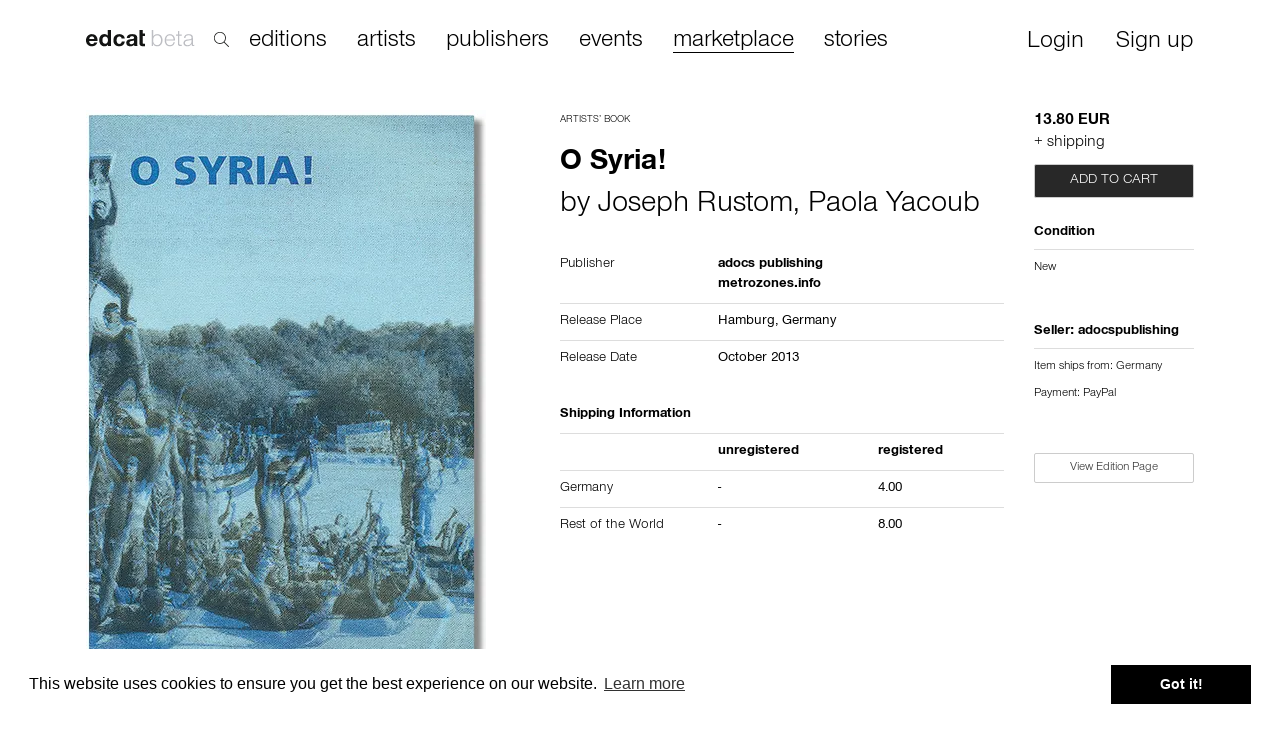

--- FILE ---
content_type: text/html; charset=utf-8
request_url: https://edcat.net/marketplace/7ad3bcb9-99b5-48ad-9037-e2c018af969a/
body_size: 8578
content:


<!DOCTYPE html>
<html ng-app="App">

<head>
  <meta name="viewport" content="width=device-width, initial-scale=1.0">
  <meta name="theme-color" content="#ffffff">
  <meta charset="UTF-8">
  <meta name="google-site-verification" content="BNN3wOp_pqU1WQ0ma9uf_YdS5O1RKOo583asG5JQ3RY" />

  
  <title>O Syria! – edcat marketplace – artists’ publication</title>
  <meta name="description" content="Artists’ Book, Paola Yacoub, Joseph Rustom, 13.80 EUR, Seller: adocspublishing, 2013, adocs publishing, metrozones.info, Cities, Politics, Visual Culture, Artistic Research, Video Stills, Condition: New">

  <meta property="og:url" content="https://edcat.net/marketplace/7ad3bcb9-99b5-48ad-9037-e2c018af969a/" />
  <meta property="og:type" content="product" />
  <meta property="og:title" content="O Syria! – edcat marketplace – artists’ publication" />
  <meta property="og:description" content="Artists’ Book, Paola Yacoub, Joseph Rustom, 13.80 EUR, Seller: adocspublishing, 2013, adocs publishing, metrozones.info, Cities, Politics, Visual Culture, Artistic Research, Video Stills, Condition: New" />
  <meta property="og:image" content="https://cdn.edcat.net/cdn-cgi/image/quality=75,format=auto,width=850,height=600/media/items/YacoubRustom.jpg" />


  <link rel="apple-touch-icon" sizes="180x180" href="https://cdn.edcat.net/edcat_static/favicons/apple-touch-icon.ef2caeb23f48.png">
  <link rel="icon" type="image/png" sizes="32x32" href="https://cdn.edcat.net/edcat_static/favicons/favicon-32x32.ead904ac4101.png">
  <link rel="icon" type="image/png" sizes="16x16" href="https://cdn.edcat.net/edcat_static/favicons/favicon-16x16.13b97ee98673.png">
  <link rel="manifest" href="https://cdn.edcat.net/edcat_static/favicons/manifest.d8aaa1244b37.json">
  <link rel="mask-icon" href="https://cdn.edcat.net/edcat_static/favicons/safari-pinned-tab.354e2760c5c0.svg" color="#2000ff">
  <link rel="shortcut icon" href="https://cdn.edcat.net/edcat_static/favicons/favicon.f15cd94b6d29.ico">

  <link href="https://cdn.edcat.net/edcat_static/css/bootstrap.min.2f19a8cbdcfb.css" rel="stylesheet">
  <link href="https://cdn.edcat.net/edcat_static/css/font-awesome.min.2a61587af217.css" rel="stylesheet">
  <link href="https://cdn.edcat.net/edcat_static/css/edcat-icons.a0811f149005.css" rel="stylesheet">
  <link href="https://cdn.edcat.net/edcat_static/css/styles.a3168f931c7c.css" rel="stylesheet">
  <link href="https://cdn.edcat.net/edcat_static/css/custom.0616130d96fa.css" rel="stylesheet">
  <link href="https://cdn.edcat.net/edcat_static/css/media.c0e0f824ba1a.css" rel="stylesheet">
  <link href="https://cdn.edcat.net/edcat_static/css/import.ff87dc5fdbfd.css" rel="stylesheet">

  
    <script>
      window.RECAPTCHA_SITEKEY = '6Lfsqi4UAAAAAIpexidh1ghaITnL-OhTKKGWl36b';
    </script>
  

  <link rel="stylesheet" type="text/css" href="//cdnjs.cloudflare.com/ajax/libs/cookieconsent2/3.0.3/cookieconsent.min.css" />
  <script src="//cdnjs.cloudflare.com/ajax/libs/cookieconsent2/3.0.3/cookieconsent.min.js"></script>
  <script>
    window.addEventListener("load", function() {
      window.cookieconsent.initialise({
        "palette": {
          "popup": {
            "background": "#ffffff"
          },
          "button": {
            "background": "#000000"
          }
        }
      })
    });
  </script>

  
  <link href="https://cdn.edcat.net/edcat_static/lightbox2/css/lightbox.48ba8c34ab90.css" rel="stylesheet">

</head>

<body>
  <div id="top-container">
    


<nav class="navbar navbar-fixed-top hide-nav-on-mobile" role="navigation" id="search_active">
  <div class="container">
    <div class="row" style="margin-left: -15px;">
      <div class="col-lg-2 col-xs-2 col-sm-2">
        <div class="navbar-header">
          <a class="navbar-brand" href="/">
            <img src="https://cdn.edcat.net/edcat_static/images/logo_beta.4b9c845bf4a0.svg" alt="" class="logo">
          </a>
        </div>
        <div class="search">
          <img src="https://cdn.edcat.net/edcat_static/images/search.7c2c9189e108.svg" alt="" class="search-icon">
        </div>
      </div>
      <div class="col-lg-9 col-xs-9 col-sm-9">
        <div class="search-popup">
          <input type="text" id="search-new-input" placeholder="Search within 22,130 artists' books, editions, monographs and ephemera">
        </div>
      </div>
      <div class="col-lg-1 col-xs-1 col-sm-1 text-right">
        <div id="close-search">×</div>
      </div>
    </div>
  </div>
</nav>


<nav class="navbar navbar-fixed-top hide-nav-on-mobile" role="navigation" id="search_not_active">
  <div class="container">
    <div class="navbar-header">
      <a class="navbar-brand" href="/">
        <img src="https://cdn.edcat.net/edcat_static/images/logo_beta.4b9c845bf4a0.svg" alt="" class="logo">
      </a>
    </div>

    
    <div class="search">
      <img src="https://cdn.edcat.net/edcat_static/images/search.7c2c9189e108.svg" alt="" class="search-icon">
    </div>
    

    <div class="collapse navbar-collapse">
      <ul class="nav navbar-nav main nav-links header-links">
        <li><a href="/items/" class="">editions</a></li>
        <li><a href="/artists/" class="">artists</a></li>
        <li><a href="/publishers/" class="">publishers</a></li>
        <li><a href="/events/" class="">events</a></li>
        <li><a href="/marketplace/" class="active">marketplace</a></li>
        <li><a href="/stories">stories</a></li>
      </ul>
      <ul class="nav navbar-nav navbar-right">
        

        
        <li style="padding-right: 15px; padding-left: 15px;">
          <a href="" class="btn btn-sm login-required">Login</a>
        </li>
        <li style="padding-right: 15px; padding-left: 15px;">
          <a href="#" class="btn btn-sm signup">Sign up</a>
        </li>
        
      </ul>
    </div>
  </div>
</nav>


<nav class="navbar hide-nav-on-desktop" role="navigation">
  <div class="container">
    <div class="navbar-header">
      <button type="button" class="navbar-toggle collapsed" data-toggle="collapse" data-target="#navbar-top-collapse">
        <span class="sr-only">Toggle navigation</span>
        <span class="icon-bar"></span>
        <span class="icon-bar"></span>
        <span class="icon-bar"></span>
      </button>
      
      <a class="navbar-brand" href="/">
        <img src="https://cdn.edcat.net/edcat_static/images/logo_beta.4b9c845bf4a0.svg" alt="" class="logo">
      </a>
    </div>

    <div class="collapse navbar-collapse" id="navbar-top-collapse" style="padding-left: 15px;">
      <ul class="nav navbar-nav main nav-links">
        <li><a href="/items/">editions</a></li>
        <li><a href="/artists/">artists</a></li>
        <li><a href="/publishers/">publishers</a></li>
        <li><a href="/events/">events</a></li>
        <li><a href="/marketplace/">marketplace</a></li>
        <li><a href="/stories">stories</a></li>
      </ul>
      <ul class="nav navbar-nav nav-links" style="margin-top: -7px;">
        

        
        <li>
          <a href="#" class="login-required">Login</a>
        </li>
        <li>
          <a href="#" class="signup">Sign up</a>
        </li>
        
      </ul>
    </div>

    <form class="navbar-form navbar-left autocomplete-me" role="search" action="/search/" autocomplete="off">
      <div class="form-group inner-addon right-addon">
        <input type="text" class="form-control" placeholder="search" name="q" id="search-input">
        <i class="glyphicon glyphicon-search"></i>
      </div>
    </form>
  </div>
</nav>

  </div>

  
    <div class="container" id="main-container">
      


<div class="row item-for-sale">
  

  
    <div class="col-xs-12 col-md-5 col-lg-5 left-panel">
    
    <div id="main-image-wrapper">
      
      
      
      <a id="main-image-link"  data-lightbox="item-image" href="https://cdn.edcat.net/media/items/YacoubRustom.jpg" >
        <img id="id_main_image" class="img-responsive" src="https://cdn.edcat.net/cdn-cgi/image/quality=75,format=auto,width=850,height=600/media/items/YacoubRustom.jpg" />
      </a>
      <div class="image-description">
        
        Cover, 
        
        
        
        Source: adocs publishing
        

        
      </div>
      
      
      
    </div>
    
  </div>
  

  <div id="middle-panel" class="col-xs-12 col-md-5 col-lg-5 infowrapper">
    <div id="title-block" class="title-infowrapper">
      <span class="category">
        Artists’ Book
      </span>
      
      <h2 class="title">O Syria!</h2>
      
      
      <h4>by
        
          <a href="/entities/cc6d1b66-b8f9-46e1-a75e-af4bfd62c36d/">Joseph Rustom</a>, 
        
          <a href="/entities/6d80c8df-0077-426f-a09b-09e25b786dcf/">Paola Yacoub</a>
        </h4>
      
      
    </div>

    <table class="table table-nonfluid">
      
      <tr>
        <th>Publisher</th>
        <td>
          
          
          <div>
            <a href="/entities/4608f8ad-7ee4-4b50-b870-ab651aa7a802/">
              <strong>adocs publishing</strong>
            </a>
            
          </div>
          
          <div>
            <a href="/entities/d9e52087-1671-46be-b3cf-ca70bc74c0e6/">
              <strong>metrozones.info</strong>
            </a>
            
          </div>
          
        </td>
      </tr>

      
      <tr>
        <th>Release Place</th>
        <td>
          
          
          Hamburg, 
          
          
          Germany
          
          
        </td>
      </tr>
      

      

      
      <tr>
        <th>Release Date</th>
        <td>
          October 2013
          
        </td>
      </tr>
      

      

      

      

      

      

      
      
    </table>

    <table class="table table-nonfluid">
      <tr>
        <th colspan="3"><b>Shipping Information</b></th>
      </tr>
      <tr>
        <th></th>
        <th><b>unregistered</b></th>
        <th><b>registered</b></th>
      </tr>
      
      <tr>
        <th>Germany</th>
        <td>
          
          -
          
        </td>
        <td>
          
          4.00
          
        </td>
      </tr>
      
      <tr>
        <th>Rest of the World</th>
        <td>
          
          -
          
        </td>
        <td>
          
          8.00
          
        </td>
      </tr>
      
    </table>
  </div>

  <div class="col-xs-12 col-md-2 col-lg-2 right-panel">
    <div>
      
      <p class="price">
        <span><b>13.80 EUR</b></span>
        <br>
        
        <span>
          + shipping
        </span>
        
      </p>
      <div class="collection-buttons add-to-cart">
        




  
    <a href="/marketplace/7ad3bcb9-99b5-48ad-9037-e2c018af969a/cart/add/2709/" class="btn btn-default btn-black">
      Add to cart
    </a>
  



        
      </div>
    </div>
    <div class="work-info">
      <div>
        <h4>Condition</h4>
        <p>New</p>
      </div>
      
      <div>
        <h4>Seller:
          <a href="/users/adocspublishing/">
            adocspublishing
          </a>
        </h4>
        <p>Item ships from: Germany</p>
        <p>Payment: PayPal</p>
      </div>
    </div>

    <div class="collection-buttons" id="collection-buttons">
      <a href="/item/o-syria/" class="btn btn-default btn-sm" role="button">
        View Edition Page
      </a>
    </div>

    <div class="meta-info">
      
      <p>
        
        
      </p>
    </div>
  </div>
</div>


  <div class="main-content">
    <h1>related editions for sale</h1>
    <div class="row">
      
        


  <div class="col-xs-6 col-sm-4 col-md-3 tile equal">
    <div class="panel tile-panel">
      <div class="panel-image">
        <a href="/marketplace/74bd60ff-423d-4cf4-a42f-bd8783471a25/">
          
            <img class="img-responsive panel-image-preview" src="https://cdn.edcat.net/cdn-cgi/image/quality=75,format=auto,width=500/media/items/Softic.jpg" />
          
        </a>
      </div>
      <div class="panel-footer">
        <span class="main-title">
          <a href="/marketplace/74bd60ff-423d-4cf4-a42f-bd8783471a25/">A Better History</a>
        </span>
        <span class="authors-list">
          
            by
            
              <a href="/entities/adnan-softic/">Adnan Softić</a>
            
          
        </span>
        <span class="authors-list">
          30.00 EUR
        </span>
      </div>
    </div>
  </div>

      
        


  <div class="col-xs-6 col-sm-4 col-md-3 tile equal">
    <div class="panel tile-panel">
      <div class="panel-image">
        <a href="/marketplace/e2bf5e84-3466-43d8-9ee9-8142ab6ac8e0/">
          
            <img class="img-responsive panel-image-preview" src="https://cdn.edcat.net/cdn-cgi/image/quality=75,format=auto,width=500/media/items/KIS_beideTitel.jpg" />
          
        </a>
      </div>
      <div class="panel-footer">
        <span class="main-title">
          <a href="/marketplace/e2bf5e84-3466-43d8-9ee9-8142ab6ac8e0/">Kinship in Solitude</a>
        </span>
        <span class="authors-list">
          
            by
            
              <a href="/entities/artists-unlimited/">Artists Unlimited</a>
            
          
        </span>
        <span class="authors-list">
          23.00 EUR
        </span>
      </div>
    </div>
  </div>

      
        


  <div class="col-xs-6 col-sm-4 col-md-3 tile equal">
    <div class="panel tile-panel">
      <div class="panel-image">
        <a href="/marketplace/6777ca44-ae27-4094-bbec-fdcc5efc739a/">
          
            <img class="img-responsive panel-image-preview" src="https://cdn.edcat.net/cdn-cgi/image/quality=75,format=auto,width=500/media/items/Baers.jpg" />
          
        </a>
      </div>
      <div class="panel-footer">
        <span class="main-title">
          <a href="/marketplace/6777ca44-ae27-4094-bbec-fdcc5efc739a/">An Oral History of Picasso in Palestine</a>
        </span>
        <span class="authors-list">
          
            by
            
              <a href="/entities/michael-baers/">Michael Baers</a>
            
          
        </span>
        <span class="authors-list">
          38.00 EUR
        </span>
      </div>
    </div>
  </div>

      
        


  <div class="col-xs-6 col-sm-4 col-md-3 tile equal">
    <div class="panel tile-panel">
      <div class="panel-image">
        <a href="/marketplace/79ee31e8-e8d3-415e-980e-87c124969b30/">
          
            <img class="img-responsive panel-image-preview" src="https://cdn.edcat.net/cdn-cgi/image/quality=75,format=auto,width=500/media/items/Ronneberger_Peripherie_1.jpg" />
          
        </a>
      </div>
      <div class="panel-footer">
        <span class="main-title">
          <a href="/marketplace/79ee31e8-e8d3-415e-980e-87c124969b30/">Peripherie und Ungleichzeitigkeit</a>
        </span>
        <span class="authors-list">
          
            by
            
              <a href="/entities/klaus-ronneberger-2/">Klaus Ronneberger</a>
            
          
        </span>
        <span class="authors-list">
          15.80 EUR
        </span>
      </div>
    </div>
  </div>

      
        


  <div class="col-xs-6 col-sm-4 col-md-3 tile equal">
    <div class="panel tile-panel">
      <div class="panel-image">
        <a href="/marketplace/80f31af7-5d9e-4daa-9abd-2ad30d7f8712/">
          
            <img class="img-responsive panel-image-preview" src="https://cdn.edcat.net/cdn-cgi/image/quality=75,format=auto,width=500/media/items/BitterWerber.jpg" />
          
        </a>
      </div>
      <div class="panel-footer">
        <span class="main-title">
          <a href="/marketplace/80f31af7-5d9e-4daa-9abd-2ad30d7f8712/">Front, Field, Line, Plane</a>
        </span>
        <span class="authors-list">
          
            by
            
              <a href="/entities/sabine-bitter/">Sabine Bitter</a>,
            
              <a href="/entities/helmut-weber/">Helmut Weber</a>
            
          
        </span>
        <span class="authors-list">
          16.00 EUR
        </span>
      </div>
    </div>
  </div>

      
        


  <div class="col-xs-6 col-sm-4 col-md-3 tile equal">
    <div class="panel tile-panel">
      <div class="panel-image">
        <a href="/marketplace/6091215d-09b4-4d09-b252-7e9498bb2f7c/">
          
            <img class="img-responsive panel-image-preview" src="https://cdn.edcat.net/cdn-cgi/image/quality=75,format=auto,width=500/media/items/Dorfmüller_Cover.jpg" />
          
        </a>
      </div>
      <div class="panel-footer">
        <span class="main-title">
          <a href="/marketplace/6091215d-09b4-4d09-b252-7e9498bb2f7c/">B73</a>
        </span>
        <span class="authors-list">
          
            by
            
              <a href="/entities/markus-dorfmuller/">Markus Dorfmüller</a>
            
          
        </span>
        <span class="authors-list">
          20.00 EUR
        </span>
      </div>
    </div>
  </div>

      
        


  <div class="col-xs-6 col-sm-4 col-md-3 tile equal">
    <div class="panel tile-panel">
      <div class="panel-image">
        <a href="/marketplace/51f8391f-cd53-42a7-b031-6430c24f2295/">
          
            <img class="img-responsive panel-image-preview" src="https://cdn.edcat.net/cdn-cgi/image/quality=75,format=auto,width=500/media/items/doris-lasch-astrid-seme-barbara-kruger-1_8TYnoVQ.jpg" />
          
        </a>
      </div>
      <div class="panel-footer">
        <span class="main-title">
          <a href="/marketplace/51f8391f-cd53-42a7-b031-6430c24f2295/">The Imaginary Museum</a>
        </span>
        <span class="authors-list">
          
            by
            
              <a href="/entities/doris-lasch/">Doris Lasch</a>,
            
              <a href="/entities/astrid-seme/">Astrid Seme</a>
            
          
        </span>
        <span class="authors-list">
          15.00 EUR
        </span>
      </div>
    </div>
  </div>

      
        


  <div class="col-xs-6 col-sm-4 col-md-3 tile equal">
    <div class="panel tile-panel">
      <div class="panel-image">
        <a href="/marketplace/2370609b-00a6-47fc-9db7-54031dd6563a/">
          
            <img class="img-responsive panel-image-preview" src="https://cdn.edcat.net/cdn-cgi/image/quality=75,format=auto,width=500/media/items/Chubz_1.jpg" />
          
        </a>
      </div>
      <div class="panel-footer">
        <span class="main-title">
          <a href="/marketplace/2370609b-00a6-47fc-9db7-54031dd6563a/">Chubz</a>
        </span>
        <span class="authors-list">
          
            by
            
              <a href="/entities/spitzenprodukte-2/">Spitzenprodukte</a>
            
          
        </span>
        <span class="authors-list">
          15.00 EUR
        </span>
      </div>
    </div>
  </div>

      
        


  <div class="col-xs-6 col-sm-4 col-md-3 tile equal">
    <div class="panel tile-panel">
      <div class="panel-image">
        <a href="/marketplace/280cbfa1-1d7d-41a0-ac3e-df96b223156a/">
          
            <img class="img-responsive panel-image-preview" src="https://cdn.edcat.net/cdn-cgi/image/quality=75,format=auto,width=500/media/items/ET071_COVER_WEB_HTSAR_grey_dSff19b.png" />
          
        </a>
      </div>
      <div class="panel-footer">
        <span class="main-title">
          <a href="/marketplace/280cbfa1-1d7d-41a0-ac3e-df96b223156a/">How to Start a Revolution</a>
        </span>
        <span class="authors-list">
          
            by
            
              <a href="/entities/anna-mccarthy/">Anna McCarthy</a>
            
          
        </span>
        <span class="authors-list">
          12.00 EUR
        </span>
      </div>
    </div>
  </div>

      
        


  <div class="col-xs-6 col-sm-4 col-md-3 tile equal">
    <div class="panel tile-panel">
      <div class="panel-image">
        <a href="/marketplace/3b376b1f-ffc1-419c-a19a-65762bc4c012/">
          
            <img class="img-responsive panel-image-preview" src="https://cdn.edcat.net/cdn-cgi/image/quality=75,format=auto,width=500/media/items/dächerstreit_cover.jpg" />
          
        </a>
      </div>
      <div class="panel-footer">
        <span class="main-title">
          <a href="/marketplace/3b376b1f-ffc1-419c-a19a-65762bc4c012/">Dächerstreit: Flachdach/Steildach</a>
        </span>
        <span class="authors-list">
          
            by
            
              <a href="/entities/markus-grob/">Markus Grob</a>
            
          
        </span>
        <span class="authors-list">
          16.80 EUR
        </span>
      </div>
    </div>
  </div>

      
        


  <div class="col-xs-6 col-sm-4 col-md-3 tile equal">
    <div class="panel tile-panel">
      <div class="panel-image">
        <a href="/marketplace/8bea2dfe-14e0-44c4-8f77-36c69e3bc819/">
          
            <img class="img-responsive panel-image-preview" src="https://cdn.edcat.net/cdn-cgi/image/quality=75,format=auto,width=500/media/items/SPOD_3.jpg" />
          
        </a>
      </div>
      <div class="panel-footer">
        <span class="main-title">
          <a href="/marketplace/8bea2dfe-14e0-44c4-8f77-36c69e3bc819/">Design heisst Entwurf</a>
        </span>
        <span class="authors-list">
          
        </span>
        <span class="authors-list">
          9.80 EUR
        </span>
      </div>
    </div>
  </div>

      
        


  <div class="col-xs-6 col-sm-4 col-md-3 tile equal">
    <div class="panel tile-panel">
      <div class="panel-image">
        <a href="/marketplace/0ac73d92-0c28-474c-b84b-5c1942ef6aae/">
          
            <img class="img-responsive panel-image-preview" src="https://cdn.edcat.net/cdn-cgi/image/quality=75,format=auto,width=500/media/items/Aubry_Cover.jpg" />
          
        </a>
      </div>
      <div class="panel-footer">
        <span class="main-title">
          <a href="/marketplace/0ac73d92-0c28-474c-b84b-5c1942ef6aae/">The amplification of Souls</a>
        </span>
        <span class="authors-list">
          
            by
            
              <a href="/entities/gilles-aubry/">Gilles Aubry</a>
            
          
        </span>
        <span class="authors-list">
          19.80 EUR
        </span>
      </div>
    </div>
  </div>

      
        


  <div class="col-xs-6 col-sm-4 col-md-3 tile equal">
    <div class="panel tile-panel">
      <div class="panel-image">
        <a href="/marketplace/e2e35301-23eb-4cb1-93d5-4c98b5f2dd6d/">
          
            <img class="img-responsive panel-image-preview" src="https://cdn.edcat.net/cdn-cgi/image/quality=75,format=auto,width=500/media/items/ET034_COVER_WEB_Lego_nz3MRw5.png" />
          
        </a>
      </div>
      <div class="panel-footer">
        <span class="main-title">
          <a href="/marketplace/e2e35301-23eb-4cb1-93d5-4c98b5f2dd6d/">Lego</a>
        </span>
        <span class="authors-list">
          
            by
            
              <a href="/entities/peekasso/">Peekasso</a>
            
          
        </span>
        <span class="authors-list">
          8.00 EUR
        </span>
      </div>
    </div>
  </div>

      
        


  <div class="col-xs-6 col-sm-4 col-md-3 tile equal">
    <div class="panel tile-panel">
      <div class="panel-image">
        <a href="/marketplace/9d7f4c6d-84be-4e15-9c71-8ae45da12b7b/">
          
            <img class="img-responsive panel-image-preview" src="https://cdn.edcat.net/cdn-cgi/image/quality=75,format=auto,width=500/media/items/ET051_COVER_WEB_Nomadic_Studio.png" />
          
        </a>
      </div>
      <div class="panel-footer">
        <span class="main-title">
          <a href="/marketplace/9d7f4c6d-84be-4e15-9c71-8ae45da12b7b/">The Nomadic Studio</a>
        </span>
        <span class="authors-list">
          
            by
            
              <a href="/entities/michael-heilgemeir/">Michael Heilgemeir</a>
            
          
        </span>
        <span class="authors-list">
          24.00 EUR
        </span>
      </div>
    </div>
  </div>

      
        


  <div class="col-xs-6 col-sm-4 col-md-3 tile equal">
    <div class="panel tile-panel">
      <div class="panel-image">
        <a href="/marketplace/d3585759-1d0b-4c7b-b8b7-12544c253fbc/">
          
            <img class="img-responsive panel-image-preview" src="https://cdn.edcat.net/cdn-cgi/image/quality=75,format=auto,width=500/media/items/ET056_COVER_WEB_Dadalenin_IS_DEAD.png" />
          
        </a>
      </div>
      <div class="panel-footer">
        <span class="main-title">
          <a href="/marketplace/d3585759-1d0b-4c7b-b8b7-12544c253fbc/">Dadalenin IS DEAD</a>
        </span>
        <span class="authors-list">
          
            by
            
              <a href="/entities/rainer-ganahl/">Rainer Ganahl</a>
            
          
        </span>
        <span class="authors-list">
          8.00 EUR
        </span>
      </div>
    </div>
  </div>

      
        


  <div class="col-xs-6 col-sm-4 col-md-3 tile equal">
    <div class="panel tile-panel">
      <div class="panel-image">
        <a href="/marketplace/cc7a7bed-3297-4f8a-b431-024b2c3e7d8b/">
          
            <img class="img-responsive panel-image-preview" src="https://cdn.edcat.net/cdn-cgi/image/quality=75,format=auto,width=500/media/items/ET057_COVER_WEB_DADALENIN.png" />
          
        </a>
      </div>
      <div class="panel-footer">
        <span class="main-title">
          <a href="/marketplace/cc7a7bed-3297-4f8a-b431-024b2c3e7d8b/">DADALENIN</a>
        </span>
        <span class="authors-list">
          
            by
            
              <a href="/entities/rainer-ganahl/">Rainer Ganahl</a>
            
          
        </span>
        <span class="authors-list">
          25.00 EUR
        </span>
      </div>
    </div>
  </div>

      
        


  <div class="col-xs-6 col-sm-4 col-md-3 tile equal">
    <div class="panel tile-panel">
      <div class="panel-image">
        <a href="/marketplace/a76584e6-963e-4f3c-86ae-869dd488b191/">
          
            <img class="img-responsive panel-image-preview" src="https://cdn.edcat.net/cdn-cgi/image/quality=75,format=auto,width=500/media/items/GLF2_weiss_1_f39eana.jpg" />
          
        </a>
      </div>
      <div class="panel-footer">
        <span class="main-title">
          <a href="/marketplace/a76584e6-963e-4f3c-86ae-869dd488b191/">Grundlagenforschung #2 — Architekturen unserer Arbeit</a>
        </span>
        <span class="authors-list">
          
        </span>
        <span class="authors-list">
          18.00 EUR
        </span>
      </div>
    </div>
  </div>

      
        


  <div class="col-xs-6 col-sm-4 col-md-3 tile equal">
    <div class="panel tile-panel">
      <div class="panel-image">
        <a href="/marketplace/edebacbd-aa82-447f-8d74-b7c3074e00b0/">
          
            <img class="img-responsive panel-image-preview" src="https://cdn.edcat.net/cdn-cgi/image/quality=75,format=auto,width=500/media/items/SPOD_1.jpg" />
          
        </a>
      </div>
      <div class="panel-footer">
        <span class="main-title">
          <a href="/marketplace/edebacbd-aa82-447f-8d74-b7c3074e00b0/">Die Denkweise von Designern</a>
        </span>
        <span class="authors-list">
          
        </span>
        <span class="authors-list">
          9.80 EUR
        </span>
      </div>
    </div>
  </div>

      
        


  <div class="col-xs-6 col-sm-4 col-md-3 tile equal">
    <div class="panel tile-panel">
      <div class="panel-image">
        <a href="/marketplace/f6c2deaf-e213-4927-8079-de3751683133/">
          
            <img class="img-responsive panel-image-preview" src="https://cdn.edcat.net/cdn-cgi/image/quality=75,format=auto,width=500/media/items/SPOD2.jpg" />
          
        </a>
      </div>
      <div class="panel-footer">
        <span class="main-title">
          <a href="/marketplace/f6c2deaf-e213-4927-8079-de3751683133/">Don´t do it yourself!</a>
        </span>
        <span class="authors-list">
          
            by
            
              <a href="/entities/lisa-anne-auerbach/">Lisa Anne Auerbach</a>
            
          
        </span>
        <span class="authors-list">
          4.80 EUR
        </span>
      </div>
    </div>
  </div>

      
        


  <div class="col-xs-6 col-sm-4 col-md-3 tile equal">
    <div class="panel tile-panel">
      <div class="panel-image">
        <a href="/marketplace/e587f11f-b180-476f-aac7-9eadae0b2d86/">
          
            <img class="img-responsive panel-image-preview" src="https://cdn.edcat.net/cdn-cgi/image/quality=75,format=auto,width=500/media/items/SPOD4.jpg" />
          
        </a>
      </div>
      <div class="panel-footer">
        <span class="main-title">
          <a href="/marketplace/e587f11f-b180-476f-aac7-9eadae0b2d86/">Kaufhaus des Ostens</a>
        </span>
        <span class="authors-list">
          
        </span>
        <span class="authors-list">
          9.80 EUR
        </span>
      </div>
    </div>
  </div>

      
    </div>
  </div>




      <div class="row footer">
  <div class="col-xs-12 col-sm-12 col-lg-6 col-md-6">
    <ul>
      <li>
        <a href="/about/mission/">About edcat</a>
      </li>
      <li>
        <a href="https://feedback.userreport.com/67ccbe85-e56f-4f2a-9d37-9e5e8ee63e9c/#ideas/popular" target="_blank">Send Feedback</a>
      </li>
      <li>
        <a href="/about/help/">Get Help</a>
      </li>
    </ul>
  </div>
  <div class="col-xs-12 col-sm-12 col-lg-6 col-md-6">
    <ul class="pull-right">
      <li>
        &copy; edcat 2026
      </li>
      <li>
        <a href="/info/privacy-policy/">Privacy Policy</a>
      </li>
      <li>
        <a href="/info/cookie-policy/">Cookie Policy</a>
      </li>
      <li>
        <a href="/info/terms-and-conditions/">Terms and Conditions</a>
      </li>
    </ul>
  </div>
</div>

    </div>
  

  <!--googleoff: index-->
  <div class="modal fade auth-modal" id="login-modal">
  <div class="modal-dialog">
    <div class="modal-content">
      <div class="modal-header text-center">
        <button type="button" class="close" data-dismiss="modal" aria-hidden="true">&times;</button>
        <h2 class="modal-title">Login</h2>
        <h1>Please Login to edcat</h1>
      </div>
      <div class="modal-container">
        <div class="modal-body">

        </div>
        <div class="modal-footer">
          <button class="btn btn-primary login-button" id="login-button">Login</button>

          <p class="sign-up-hint-2"><a href="#" id="forgot-password">Forgot Password?</a></p>
          <p class="">Don't have an account? <a href="#" class="signup">Sign Up</a></p>
        </div>
      </div>
    </div>
  </div>
</div>

<div class="modal fade auth-modal" id="sign-up-modal">
  <div class="modal-dialog">
    <div class="modal-content">
      <div class="modal-header text-center">
        <button type="button" class="close" data-dismiss="modal" aria-hidden="true">&times;</button>
        <h2 class="modal-title">Sign Up</h2>
        <h1>Create an Account</h1>
      </div>
      <div class="modal-container">
        <div class="modal-body">

        </div>

        <div class="modal-footer">
          <button class="btn btn-primary login-button" id="sign-up-button">Join edcat</button>

          <p class="sign-up-hint">By creating your edcat account you agree to our
            <a href="/info/terms/">Terms of Use</a> and <a href="/info/privacy/">Privacy Policy</a>.
          </p>
          <p class="sign-up-hint-2">You already have an account? <a href="#" class="login-required">Log in!</a></p>
        </div>
      </div>
    </div>
  </div>
</div>

<div class="modal fade auth-modal" id="sign-up-success-modal">
  <div class="modal-dialog">
    <div class="modal-content">
      <div class="modal-header text-center">
        <button type="button" class="close" data-dismiss="modal" aria-hidden="true">&times;</button>
        <h2 class="modal-title">Sign Up</h2>
        <h1>Thank you for signing up!</h1>
      </div>
      <div class="modal-container">
        <div class="modal-body text-center">
          <p>
            Thank you! Just one more step before you can use edcat:
            <br>
            Please click the link in the email we’ve just sent you to confirm your e-mail address.
          </p>
        </div>
      </div>
    </div>
  </div>
</div>

<div class="modal fade auth-modal" id="forgot-password-success-modal">
  <div class="modal-dialog">
    <div class="modal-content">
      <div class="modal-header text-center">
        <button type="button" class="close" data-dismiss="modal" aria-hidden="true">&times;</button>
        <h2 class="modal-title">Reset password</h2>
        <h1>Please Check Your Email Inbox</h1>
      </div>
      <div class="modal-container">
        <div class="modal-body"></div>
        <div class="modal-footer">
          <br>
          <p>
            If there is a registered account with the address you entered, we have just sent you
            an email with a link to create a new password. You might need to also check your spam folder.
          </p>
        </div>
      </div>
    </div>
  </div>
</div>

<div class="modal fade auth-modal" id="forgot-password-modal">
  <div class="modal-dialog">
    <div class="modal-content">
      <div class="modal-header text-center">
        <button type="button" class="close" data-dismiss="modal" aria-hidden="true">&times;</button>
        <h2 class="modal-title">Reset password</h2>
        <h1>Please Enter Your Email</h1>
      </div>
      <div class="modal-container">
        <div class="modal-body">
          <form action="/forgot-password-action/" method="POST" id="forgot-password-form">
            <input type="hidden" name="csrfmiddlewaretoken" value="KDSRRKG4rwAwPXbS36iY6xEGF6ACZlMiOc3NG5LmHBEw2TwkxvK5ZXiOFp231OUQ">
            <div class="form-group">
              <label class="control-label sr-only" for="id_forgot_email">Email</label>
              <div class="">
                <input type="email" name="email" id="id_forgot_email" required="" placeholder="Email" class="form-control" maxlength="255">
              </div>
            </div>
          </form>
        </div>
        <div class="modal-footer">
          <button class="btn btn-primary login-button" id="send-forgot-password">Send Reset Link</button>
        </div>
      </div>
    </div>
  </div>
</div>

  <!--googleon: index-->

  
    <script async defer src="https://simple.edcat.net/latest.js"></script>
    <noscript><img src="https://simple.edcat.net/noscript.gif" alt=""/></noscript>
  

  <script type="text/javascript">
    var login_url = '/login/';
    var forgot_password_url = '/forgot-password-action/';
    var sign_up_url = '/sign_up/?next=';
    var user_is_authenticated = false;
  </script>
  <script src="https://cdn.edcat.net/edcat_static/js/jquery-1.10.1.min.37208a7e82fa.js"></script>
  <script src="https://cdn.edcat.net/edcat_static/js/bootstrap.min.2f34b630ffe3.js"></script>
  <script src="https://cdn.edcat.net/edcat_static/js/main.8ceeb43633a7.js"></script>
  <script src="https://cdn.edcat.net/edcat_static/js/autocomplete.fe38116e60c3.js"></script>
  <script src="https://cdn.edcat.net/edcat_static/js/lazysizes.min.310433e7f609.js"></script>
  <script src="https://www.google.com/recaptcha/api.js" async defer></script>

  

  
<script src="https://cdn.edcat.net/edcat_static/lightbox2/js/lightbox.min.db3e1524e9f2.js"></script>
<script>
  var variantUrl = "/marketplace/7ad3bcb9-99b5-48ad-9037-e2c018af969a/placeholder_id/";

  $(function() {
    $('.js-image').click(function() {
      bigimage_url = $(this).attr('data-bigimage');
      $('#id_main_image').attr('src', bigimage_url);
    });

    $("#variant-select").change(function() {
      let variantId = $(this).val();
      let url = variantUrl.replace('placeholder_id', variantId);
      window.location.href = url
    });
  });
</script>
<script>
  var prevWidth = window.innerWidth;

  function updateTemplate() {
    if (window.innerWidth < 1200 && prevWidth >= window.innerWidth) {
      $('#title-block').prependTo('.left-panel');
      $('#work-info').insertAfter('#collection-buttons');

      // disable collapsing item object info
      $('.panel-collapse').collapse('show');
      $('tr.link-row a').attr('href', '');
      $('tr.link-row span.glyphicon').hide();
    } else if (window.innerWidth >= 1200 && prevWidth < window.innerWidth) {
      $('#title-block').prependTo('#middle-panel');
      $('#work-info').insertAfter('#main-image-wrapper');
    }
    prevWidth = window.innerWidth;
  }
  updateTemplate();
  $(window).resize(updateTemplate);

  function hideTooManyRelatedItems() {
    $('.related-items .row').each(function(i) {
      var cutAfterIndex = 6;
      if (window.innerWidth < 992 && window.innerWidth >= 768) {
        cutAfterIndex = 3;
      } else if (window.innerWidth < 768) {
        cutAfterIndex = 2;
      }
      $(this).find('.tile').show();
      $(this).find('.tile').slice(cutAfterIndex).hide();
    });
  }

  hideTooManyRelatedItems();
  $(window).resize(hideTooManyRelatedItems);

</script>

  <script>
    lightbox.option({
      'resizeDuration': 0,
      'albumLabel': '%1/%2'
    })
  </script>

  
  <script type="application/ld+json">
    {"@context": "https://schema.org/", "@type": ["Product", "Book"], "name": "O Syria!", "image": ["https://cdn.edcat.net/cdn-cgi/image/quality=75,format=auto,width=850,height=600/media/items/YacoubRustom.jpg"], "description": "Artists\u2019 Book, Paola Yacoub, Joseph Rustom, 13.80 EUR, Seller: adocspublishing, 2013, adocs publishing, metrozones.info, Cities, Politics, Visual Culture, Artistic Research, Video Stills, Condition: New", "sku": "7ad3bcb9-99b5-48ad-9037-e2c018af969a", "brand": {"@type": "Brand", "name": "adocspublishing"}, "offers": {"@type": "Offer", "url": "https://edcat.net/marketplace/7ad3bcb9-99b5-48ad-9037-e2c018af969a/", "priceCurrency": "EUR", "price": "13.80", "itemCondition": "https://schema.org/NewCondition", "availability": "https://schema.org/InStock"}}
  </script>

</body>

</html>
